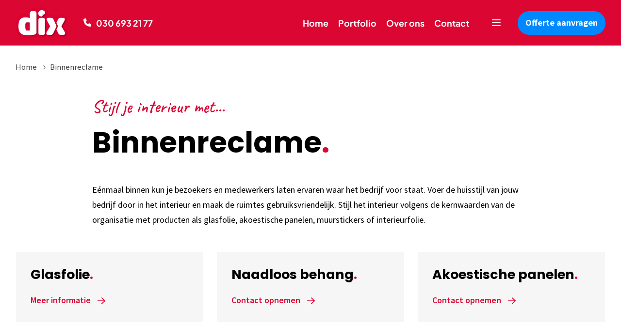

--- FILE ---
content_type: text/html; charset=utf-8
request_url: https://dix.nl/binnenreclame
body_size: 6967
content:
<!DOCTYPE html>
<html lang="nl" class="layout-fullwidth  " data-theme="light">
<head>
    <meta charset="utf-8">
    <title>Binnenreclame | Dix Reclame</title>
<meta name="author" content="Dix Reclame">
<meta name="description" content="Stijl het interieur volgens de waarden van je bedrijf met producten als glasfolie, akoestische panelen of interieurfolie. Neem contact op voor een offerte.">
<link rel="canonical" href="https://dix.nl/binnenreclame">    <link rel="alternate" hreflang="x-default" href="https://dix.nl/binnenreclame">
<link rel="alternate" hreflang="nl-NL" href="https://dix.nl/binnenreclame">    <meta property="og:title" content="Binnenreclame | Dix Reclame">
<meta property="og:type" content="website">
<meta property="og:url" content="https://dix.nl/binnenreclame">
<meta property="og:description" content="Stijl het interieur volgens de waarden van je bedrijf met producten als glasfolie, akoestische panelen of interieurfolie. Neem contact op voor een offerte.">
<meta property="og:site_name" content="Dix Reclame">
<meta property="og:locale" content="nl_NL">
<meta property="og:image" content="https://cdn-zaas.websteen.nl/2023/02/15/open-graph/big/dix-logo-og-13544.jpg">    <meta name="csrf-token" content="Cq9R3fnLec2hNgNCWb7kLqo0x9mMz8PV2enZJy3B">
    <meta name="environment" content="front">

    <!-- Icons -->
    <link rel="icon" type="image/png" href="/favicon.png">

    <!-- Responsive & mobiel meta tags -->
    <meta name="HandheldFriendly" content="True">
    <meta name="MobileOptimized" content="320">
    <meta name="viewport" content="width=device-width, initial-scale=1.0, minimum-scale=1.0, maximum-scale=3.0, shrink-to-fit=no">
    <meta class="elastic" name="language" content="nl">
    <meta name="version" content="2023-02">
    <meta name="fancybox-translations" data-translate-close="Sluit" data-translate-previous="Vorige" data-translate-next="Volgende" content="Used for the translation of fancybox settings">

    <style>
        :root {
            --accessibility: 0;
            --body-desktop-font-size: 18px;
            --body-font-family: 'Source Sans Pro', sans-serif;
            --body-mob-font-size: 14px;
            --body-tablet-font-size: 15px;
            --btn-border-radius: 50px;
            --crumbs-position: above_content;
            --dropdown-menu: 1;
            --element-border-radius: 0;
            --footer-color-scheme: 1;
            --h1-desktop-font-size: 3.3rem;
            --h1-line-height: 1.25;
            --h1-margin: 0.75em;
            --h1-mob-font-size: 2.3rem;
            --h1-tablet-font-size: 2.5rem;
            --h2-desktop-font-size: 2rem;
            --h2-line-height: 1.375;
            --h2-margin: 0.75em;
            --h2-mob-font-size: 1.75rem;
            --h2-tablet-font-size: 1.75rem;
            --h3-desktop-font-size: 1.5rem;
            --h3-line-height: 1.23;
            --h3-margin: 0.75em;
            --h3-mob-font-size: 1.5rem;
            --h3-tablet-font-size: 1.5rem;
            --h4-desktop-font-size: 1.2rem;
            --h4-line-height: 1.166667;
            --h4-margin: 0.75em;
            --h4-mob-font-size: 1.2rem;
            --h4-tablet-font-size: 1.2rem;
            --heading-font-family: 'Poppins', sans-serif;
            --heading-font-weight: 700;
            --heading-text-transform: none;
            --mail-content-background: ;
            --mail-logo-background: ;
            --mail-page-background: ;
            --menu-color-scheme: 2;
            --menu-desktop-font-size: 18px;
            --menu-font-family: 'Plus Jakarta Sans', sans-serif;
            --menu-font-weight: 700;
            --menu-mob-font-size: 14px;
            --menu-tablet-font-size: 15px;
            --menu-text-transform: none;
            --scroll-reveal: 0;
            --top-color-scheme: 3;
            --top-style: menu_above;
            --use-dark-theme: 0;
            --visible: 1;

            --border-radius: 50px;
            --df-app-border-color: #e4e7dc;
            --df-app-button-bg-color: #0088ff;
            --df-app-button-text-color: #ffffff;
            --df-app-card-bg-color: #ffffff;
            --df-app-card-primary-color: #0088ff;
            --df-app-card-text-color: #000000;
            --standard-font-family: skin('body_font_family');
            --strong-font-weight: 700;

            --color-1-background: #ffffff;
            --color-1-block-background: #F6F6F6;
            --color-1-block-body: #000000;
            --color-1-block-borders: rgba(255, 255, 255, 0.15);
            --color-1-block-button: #db0632;
            --color-1-block-button-ghost-border: #000000;
            --color-1-block-button-ghost-text: #000000;
            --color-1-block-button-secondary: #e4e7dc;
            --color-1-block-button-secondary-text: #000000;
            --color-1-block-button-text: #ffffff;
            --color-1-block-heading: #000000;
            --color-1-block-primary: #db0632;
            --color-1-body: #000000;
            --color-1-borders: #e4e7dc;
            --color-1-button: #0088ff;
            --color-1-button-ghost-border: #000000;
            --color-1-button-ghost-text: #000000;
            --color-1-button-secondary: #e4e7dc;
            --color-1-button-secondary-text: #000000;
            --color-1-button-text: #ffffff;
            --color-1-enabled: 1;
            --color-1-heading: #000000;
            --color-1-input-background: #F6F6F6;
            --color-1-input-border: #F6F6F6;
            --color-1-input-text: #000000;
            --color-1-primary: #0088ff;

            --color-2-background: #F6F6F6;
            --color-2-block-background: #ffffff;
            --color-2-block-body: #000000;
            --color-2-block-borders: #e4e7dc;
            --color-2-block-button: #ffffff;
            --color-2-block-button-ghost-border: #000000;
            --color-2-block-button-ghost-text: #000000;
            --color-2-block-button-secondary: #ffffff;
            --color-2-block-button-secondary-text: #000000;
            --color-2-block-button-text: #263238;
            --color-2-block-heading: #000000;
            --color-2-block-primary: #db0632;
            --color-2-body: #000000;
            --color-2-borders: #e4e7dc;
            --color-2-button: #0088ff;
            --color-2-button-ghost-border: #000000;
            --color-2-button-ghost-text: #000000;
            --color-2-button-secondary: #ffffff;
            --color-2-button-secondary-text: #000000;
            --color-2-button-text: #ffffff;
            --color-2-enabled: 1;
            --color-2-heading: #000000;
            --color-2-input-background: #ffffff;
            --color-2-input-border: #F6F6F6;
            --color-2-input-text: #000000;
            --color-2-primary: #0088ff;

            --color-3-background: #db0632;
            --color-3-block-background: #1e88e5;
            --color-3-block-body: #ffffff;
            --color-3-block-borders: #1e88e5;
            --color-3-block-button: #ffffff;
            --color-3-block-button-ghost-border: #ffffff;
            --color-3-block-button-ghost-text: #ffffff;
            --color-3-block-button-secondary: #ffffff;
            --color-3-block-button-secondary-text: #000000;
            --color-3-block-button-text: #263238;
            --color-3-block-heading: #ffffff;
            --color-3-block-primary: #ffffff;
            --color-3-body: #ffffff;
            --color-3-borders: rgba(255, 255, 255, 0.15);
            --color-3-button: #0088ff;
            --color-3-button-ghost-border: #ffffff;
            --color-3-button-ghost-text: #ffffff;
            --color-3-button-secondary: #ffffff;
            --color-3-button-secondary-text: #000000;
            --color-3-button-text: #ffffff;
            --color-3-enabled: 1;
            --color-3-heading: #ffffff;
            --color-3-input-background: #ffffff;
            --color-3-input-border: #e6f3ff;
            --color-3-input-text: #3c3c3b;
            --color-3-primary: #ffffff;

            --color-4-background: #000000;
            --color-4-block-background: #ffffff;
            --color-4-block-body: #000000;
            --color-4-block-borders: #ffffff;
            --color-4-block-button: #db0632;
            --color-4-block-button-ghost-border: #000000;
            --color-4-block-button-ghost-text: #000000;
            --color-4-block-button-secondary: #ffffff;
            --color-4-block-button-secondary-text: #3c3c3b;
            --color-4-block-button-text: #ffffff;
            --color-4-block-heading: #000000;
            --color-4-block-primary: #db0632;
            --color-4-body: #ffffff;
            --color-4-borders: rgba(255, 255, 255, 0.15);
            --color-4-button: #0088ff;
            --color-4-button-ghost-border: #ffffff;
            --color-4-button-ghost-text: #ffffff;
            --color-4-button-secondary: #ffffff;
            --color-4-button-secondary-text: #3c3c3b;
            --color-4-button-text: #ffffff;
            --color-4-enabled: 1;
            --color-4-heading: #ffffff;
            --color-4-input-background: #ffffff;
            --color-4-input-border: #ffffff;
            --color-4-input-text: #000000;
            --color-4-primary: #e6f3ff;

}
            
            @media (-webkit-min-device-pixel-ratio: 0) {
                .color-1 select, .color-1 select[size="0"], color-1 select[size="1"] {
                    background-image: url('data:image/svg+xml,%3Csvg width="9" height="6" viewBox="0 0 9 6" fill="none" xmlns="http://www.w3.org/2000/svg"%3E%3Cpath d="M0.0348918 1.37842L3.89956 5.24308C3.89956 5.24308 4.38687 5.86136 4.98264 5.17964L8.57219 1.53445C8.72368 1.3804 8.80365 1.16269 8.76317 0.950318C8.73611 0.807806 8.65637 0.665522 8.46506 0.586991C7.98728 0.390913 7.70058 0.70466 7.70058 0.70466L4.40489 4.01171L1.08591 0.70466C1.08591 0.70466 0.693083 0.337244 0.31079 0.586991C-0.0715032 0.836749 -0.0130449 1.3304 0.0347466 1.37829" fill="%23000000" /%3E%3C/svg%3E%0A');
                }
                .color-2 select, .color-2 select[size="0"], color-2 select[size="1"] {
                    background-image: url('data:image/svg+xml,%3Csvg width="9" height="6" viewBox="0 0 9 6" fill="none" xmlns="http://www.w3.org/2000/svg"%3E%3Cpath d="M0.0348918 1.37842L3.89956 5.24308C3.89956 5.24308 4.38687 5.86136 4.98264 5.17964L8.57219 1.53445C8.72368 1.3804 8.80365 1.16269 8.76317 0.950318C8.73611 0.807806 8.65637 0.665522 8.46506 0.586991C7.98728 0.390913 7.70058 0.70466 7.70058 0.70466L4.40489 4.01171L1.08591 0.70466C1.08591 0.70466 0.693083 0.337244 0.31079 0.586991C-0.0715032 0.836749 -0.0130449 1.3304 0.0347466 1.37829" fill="%23000000" /%3E%3C/svg%3E%0A');
                }
                .color-3 select, .color-3 select[size="0"], color-3 select[size="1"] {
                    background-image: url('data:image/svg+xml,%3Csvg width="9" height="6" viewBox="0 0 9 6" fill="none" xmlns="http://www.w3.org/2000/svg"%3E%3Cpath d="M0.0348918 1.37842L3.89956 5.24308C3.89956 5.24308 4.38687 5.86136 4.98264 5.17964L8.57219 1.53445C8.72368 1.3804 8.80365 1.16269 8.76317 0.950318C8.73611 0.807806 8.65637 0.665522 8.46506 0.586991C7.98728 0.390913 7.70058 0.70466 7.70058 0.70466L4.40489 4.01171L1.08591 0.70466C1.08591 0.70466 0.693083 0.337244 0.31079 0.586991C-0.0715032 0.836749 -0.0130449 1.3304 0.0347466 1.37829" fill="%233c3c3b" /%3E%3C/svg%3E%0A');
                }
                .color-4 select, .color-4 select[size="0"], color-4 select[size="1"] {
                    background-image: url('data:image/svg+xml,%3Csvg width="9" height="6" viewBox="0 0 9 6" fill="none" xmlns="http://www.w3.org/2000/svg"%3E%3Cpath d="M0.0348918 1.37842L3.89956 5.24308C3.89956 5.24308 4.38687 5.86136 4.98264 5.17964L8.57219 1.53445C8.72368 1.3804 8.80365 1.16269 8.76317 0.950318C8.73611 0.807806 8.65637 0.665522 8.46506 0.586991C7.98728 0.390913 7.70058 0.70466 7.70058 0.70466L4.40489 4.01171L1.08591 0.70466C1.08591 0.70466 0.693083 0.337244 0.31079 0.586991C-0.0715032 0.836749 -0.0130449 1.3304 0.0347466 1.37829" fill="%23000000" /%3E%3C/svg%3E%0A');
                }
                .color-5 select, .color-5 select[size="0"], color-5 select[size="1"] {
                    background-image: url('data:image/svg+xml,%3Csvg width="9" height="6" viewBox="0 0 9 6" fill="none" xmlns="http://www.w3.org/2000/svg"%3E%3Cpath d="M0.0348918 1.37842L3.89956 5.24308C3.89956 5.24308 4.38687 5.86136 4.98264 5.17964L8.57219 1.53445C8.72368 1.3804 8.80365 1.16269 8.76317 0.950318C8.73611 0.807806 8.65637 0.665522 8.46506 0.586991C7.98728 0.390913 7.70058 0.70466 7.70058 0.70466L4.40489 4.01171L1.08591 0.70466C1.08591 0.70466 0.693083 0.337244 0.31079 0.586991C-0.0715032 0.836749 -0.0130449 1.3304 0.0347466 1.37829" fill="" /%3E%3C/svg%3E%0A');
                }
                            }

                    .headerNew .heading-h1, 
.headerNew .pre-heading, 
.headerNew h1 {
    text-shadow: none !important;
}

.headerNew {
border-top-width: 0 !important;
}

@media only screen and (min-width: 1023px) {
  .headerNew-carousel-content_inner {
      max-width: 570px !important;
  }
}

.top {
	box-shadow: none !important;
}

.top-extra svg {
	fill: #ffffff;
  	margin-right: 10px;
}

.pre-heading {
	font-family: Caveat, cursive !important;
    font-size: 2em !important;
}

.color-1 .pre-heading,
.color-2 .pre-heading,
.color-4 .pre-heading {
	color: #db0632 !important;
}

.color-3 .pre-heading,
.headerNew .pre-heading {
	color: #ffffff !important;
}

.has-sub-items ul {
    background: #ffffff !important;
}
.has-sub-items ul:before {
    border-bottom-color: #ffffff !important;
}
.has-sub-items ul a {
    color: #000000 !important;
}
.has-sub-items ul a:hover {
    color: #db0632 !important;
}

h1::after,
.heading-h1::after,
h2::after,
.heading-h2::after,
h3::after,
.heading-h3::after,
h4::after,
.heading-h4::after,
.startblocks-item a::after,
.items-blocks a::after,
.sidebar h2 a::after {
	content: '.';
  	color: #db0632;
}

.startblocks-item a::after,
.items-blocks a::after,
.sidebar h2 a::after {
	position: absolute;
  	background-color: transparent !important;
}

.color-3 h1::after,
.color-3 .heading-h1::after,
.color-3 h2::after,
.color-3 .heading-h2::after,
.color-3 h3::after,
.color-3 .heading-h3::after,
.color-3 h4::after,
.color-3 .heading-h4::after{
  	color: #ffffff;
}

.headerNew .heading-h1:after,
.startblocks-item--link h3:after,
.items-blocks h3:after,
.sidebar h2:after,
.faq-item .heading-h3:after,
.menu-overlay h4::after {
	content: '' !important;
}

.startblocks-wrapper.color-2,
.footer-widgets .text-widget.color-3 {
	position: relative;
}
.startblocks-wrapper.color-2 .container,
.footer-widgets .text-widget.color-3 .container{
	position: relative;
  	z-index: 1;
}
.startblocks-wrapper.color-2:after,
.footer-widgets .text-widget.color-3:after {
content: '';
  position: absolute;
  right: 0;
  top: 0;
  bottom: 0;
  width: 50%;
  background-image: url('https://dix.nl/storage/uploads/894ed3b/images/dix-stippen_rechts-01.png');
  background-repeat: no-repeat;
    background-position: right center;
    background-size: 60%;
    opacity: .2;
}

.nav-contact .btn {
    text-transform: none !important;
  font-size: 18px !important;
}

.nav-contact-mob a {
    text-transform: none !important;
}

@media (max-width: 767px) { 
  .headerNew-carousel-image {
  	display: none;
  }
}
            </style>

    <!-- Stylesheets -->
    <link rel="preload" href="/fonts/plus-jakarta-sans/font.css" as="style">
<link rel="stylesheet" href="/fonts/plus-jakarta-sans/font.css">
<link rel="preload" href="/fonts/source-sans-pro/font.css" as="style">
<link rel="stylesheet" href="/fonts/source-sans-pro/font.css">

<link rel="preload" href="/fonts/poppins/font.css" as="style">
<link rel="stylesheet" href="/fonts/poppins/font.css">

<link rel="preconnect" href="https://fonts.googleapis.com">
<link rel="preconnect" href="https://fonts.gstatic.com" crossorigin>
<link href="https://fonts.googleapis.com/css2?family=Caveat:wght@600&display=swap" rel="stylesheet">
    <link rel="stylesheet" href="/css/front/app.css?id=4166bccee73114264a1500ae78752de6" media="screen">
    <link rel="stylesheet" href="/css/front/print.css?id=344905490e0da129df0d4e20ec680856" media="print">

    
            <script nonce="aIb8NYHp2nUhn63NTGjcRiApdzSYOnSE" type="application/ld+json">
                {"@context":{"@vocab":"http:\/\/schema.org","@base":"https:\/\/dix.nl"},"@graph":[{"@type":"LocalBusiness","@id":"#business","name":"Dix Reclame","email":"info@dix.nl","url":"https:\/\/dix.nl","description":"Dix Reclame","telephone":"+31306932177","image":"https:\/\/cdn-zaas.websteen.nl\/2023\/02\/15\/dix-logo-13541.svg","address":{"@type":"PostalAddress","postalCode":"3707 TE","streetAddress":"Kritzingerlaan 98","addressLocality":"Zeist","addressCountry":"NL"}},{"@type":"BreadcrumbList","itemListElement":[[{"@type":"ListItem","position":1,"name":"Home","item":"https:\/\/dix.nl"},{"@type":"ListItem","position":2,"name":"Binnenreclame","item":"https:\/\/dix.nl\/binnenreclame"}]]}]}
            </script>
        
    <meta name="original-language" content="nl">
<meta name="google-site-verification" content="0F-PXfCyQzSKmOrj_8OPUaxV4e1gau6y8-lRrBzHTzw" />

            <script nonce="aIb8NYHp2nUhn63NTGjcRiApdzSYOnSE">
                window.dataLayer = window.dataLayer || [];
                function gtag(){dataLayer.push(arguments);}
            </script>

            
            
                <script  nonce="aIb8NYHp2nUhn63NTGjcRiApdzSYOnSE">(function(w,d,s,l,i){w[l]=w[l]||[];w[l].push({"gtm.start":new Date().getTime(),event:"gtm.js"});var f=d.getElementsByTagName(s)[0],j=d.createElement(s),dl=l!="dataLayer"?"&l="+l:"";j.async=true;j.src="https://www.googletagmanager.com/gtm.js?id="+i+dl;var n=d.querySelector("[nonce]");n&&j.setAttribute("nonce",n.nonce||n.getAttribute("nonce"));f.parentNode.insertBefore(j,f);})(window,document,"script","dataLayer","GTM-PWGZMRM");</script>
            
            
        </head>

<body data-elastic-exclude>



<a class="skip-link" id="skip-link" href="">Overslaan en naar de inhoud gaan</a>

<div class="top color-3  menu_above">
    <div class="container">

        <div class="company-logo">
            <a href="https://dix.nl" title="Naar de homepage van Dix Reclame"><img src="https://cdn-zaas.websteen.nl/2023/02/15/dix-logo-13541.svg" height="64" width="300" alt="Logo Dix Reclame, home"></a>
        </div>
        <div class="top-extra"><a href="tel:+310306932177"><?xml version="1.0" encoding="UTF-8"?><svg id="Layer_1" xmlns="http://www.w3.org/2000/svg" width="16.02" height="16.02" viewBox="0 0 512.02 512.02"><path d="m164.9,24.62c-7.7-18.6-28-28.5-47.4-23.2L29.5,25.42C12.1,30.22,0,46.02,0,64.02c0,247.4,200.6,448,448,448,18,0,33.8-12.1,38.6-29.5l24-88c5.3-19.4-4.6-39.7-23.2-47.4l-96-40c-16.3-6.8-35.2-2.1-46.3,11.6l-40.4,49.3c-70.4-33.3-127.4-90.3-160.7-160.7l49.3-40.3c13.7-11.2,18.4-30,11.6-46.3l-40-96v-.1Z"/></svg>030 693 21 77</a></div>

        <nav class="nav-main">
                            <ul>
            <li >
            <a href="https://dix.nl" title="Home" class="item">
                Home

                            </a>
                    </li>
            <li >
            <a href="https://dix.nl/portfolio" title="Portfolio" class="item">
                Portfolio

                            </a>
                    </li>
            <li >
            <a href="https://dix.nl/over-ons" title="Over ons" class="item">
                Over ons

                            </a>
                    </li>
            <li >
            <a href="https://dix.nl/contact" title="Contact" class="item">
                Contact

                            </a>
                    </li>
    </ul>

                    </nav>
        <div class="top-icons">
            <div class="menu-trigger">
                <button type="button" aria-expanded="false" aria-controls="menu-overlay" class="menu-trigger-wrapper">
                    <span class="menu-trigger-spanwrapper">
                        <span class="menu-icon"></span>
                        <span class="visually-hidden">Menu</span>
                    </span>
                </button>
            </div>
            <div class="menu-overlay color-2" id="menu-overlay">
                <div class="grid">
                    <div class="grid-col">
                        <h3 class="contact-title">Menu</h3>
                        <nav class="mainnav">
    <ul>
                    <li>
                <a href="https://dix.nl" title="Home" class="item" >
                    Home

                                    </a>
            </li>
                    <li>
                <a href="https://dix.nl/huisstijl" title="Huisstijl" class="item" >
                    Huisstijl

                                    </a>
            </li>
                    <li>
                <a href="https://dix.nl/websites" title="Websites" class="item" >
                    Websites

                                    </a>
            </li>
                    <li>
                <a href="https://dix.nl/belettering" title="Belettering" class="item" data-subpages="https://dix.nl/belettering" aria-expanded="false" aria-label="Open Belettering" aria-controls="submenu-mob-1586">
                    Belettering

                                    </a>
            </li>
                    <li>
                <a href="https://dix.nl/portfolio" title="Portfolio" class="item" >
                    Portfolio

                                    </a>
            </li>
                    <li>
                <a href="https://dix.nl/over-ons" title="Over ons" class="item" >
                    Over ons

                                    </a>
            </li>
                    <li>
                <a href="https://dix.nl/contact" title="Contact" class="item" >
                    Contact

                                    </a>
            </li>
            </ul>
</nav>

                        <nav class="subnav" data-sub="https://dix.nl/belettering" id="submenu-mob-1586">
    <button type="button" class="back"><span class="icon-sm icon-arrow-left" role="img"></span> Terug <span class="visually-hidden">naar Belettering</span></button>
    <ul>
        <li><h4><a href="https://dix.nl/belettering" title="Belettering" class="item">Belettering</a></h4></li>
                    <li><a href="https://dix.nl/belettering/autobelettering" title="Autobelettering" class="item"  >Autobelettering</a></li>
                    <li><a href="https://dix.nl/belettering/gevelreclame" title="Gevelreclame" class="item"  >Gevelreclame</a></li>
                    <li><a href="https://dix.nl/belettering/raamstickers" title="Raamstickers" class="item"  >Raamstickers</a></li>
                    <li><a href="https://dix.nl/belettering/glasfolie" title="Glasfolie" class="item"  >Glasfolie</a></li>
            </ul>
</nav>

                
                
                    </div>
                    <div class="grid-col menu-overlay_footer">
                        <h3 class="contact-title">Dix Reclame</h3>
                                                    <p>
                                Kritzingerlaan 98<br>
                                3707 TE Zeist
                                                            </p>
                                                <p>
                                                            030 693 21 77<br>
                                                        <a href="mailto:info@dix.nl">info@dix.nl</a>
                        </p>
                                                                    </div>
                </div>
            </div>
            
                        <div class="top-extra"><a href="tel:+310306932177"><?xml version="1.0" encoding="UTF-8"?><svg id="Layer_1" xmlns="http://www.w3.org/2000/svg" width="16.02" height="16.02" viewBox="0 0 512.02 512.02"><path d="m164.9,24.62c-7.7-18.6-28-28.5-47.4-23.2L29.5,25.42C12.1,30.22,0,46.02,0,64.02c0,247.4,200.6,448,448,448,18,0,33.8-12.1,38.6-29.5l24-88c5.3-19.4-4.6-39.7-23.2-47.4l-96-40c-16.3-6.8-35.2-2.1-46.3,11.6l-40.4,49.3c-70.4-33.3-127.4-90.3-160.7-160.7l49.3-40.3c13.7-11.2,18.4-30,11.6-46.3l-40-96v-.1Z"/></svg>030 693 21 77</a></div>

        </div>
        <div class="nav-contact">
    <div>
        <a href="/contact" class="btn" title="Offerte aanvragen" target="_self">Offerte aanvragen</a>
    </div>
</div>

    </div>
    <div class="nav-contact-mob">
    <div>
        <a href="/contact" title="Offerte aanvragen" target="_self">Offerte aanvragen</a>
    </div>
</div>

</div>

            
    
            <section class="crumbs color-1">
        <div class="container">
            <p>
                                                            <a href="https://dix.nl" title="Home">Home</a>
                                                                                <span>Binnenreclame</span>
                                                </p>
        </div>
    </section>

    
        <main id="main-content" data-elastic-include>
                    <section class="text-widget color-1 connect-to-next ">
    <div class="container">

        
            
            <div class="grid--1col grid--gutters-md grid--md grid">
                                                            <div class="grid-col">
                            <p class="pre-heading">Stijl je interieur met...</p>

<h1>Binnenreclame</h1>

<p>E&eacute;nmaal binnen kun je bezoekers en medewerkers laten ervaren waar het bedrijf voor staat. Voer de huisstijl van jouw bedrijf door in het interieur en maak de ruimtes gebruiksvriendelijk. Stijl het interieur volgens de kernwaarden van de organisatie met producten als glasfolie, akoestische panelen, muurstickers of interieurfolie.<br />
&nbsp;</p>
                        </div>
                                                                                                                        </div>

            </div>
</section>
<section class="startblocks-wrapper startblocks-text startblocks-wrapper--3col color-1  ">
    <div class="container ">
        
                    <div class="startblocks">
            <div class="startblocks-item startblocks-item--link reveal reveal--from-bottom">
        <div class="startblocks-content">
            <h3>
                <a
                    href="/binnenreclame/glasfolie" target="_self"
                                    >
                    <span class="visually-hidden">Meer informatie</span> Glasfolie
                </a>
            </h3>
                                                            <span class="more">Meer informatie</span>
                                    </div>
    </div>
            <div class="startblocks-item startblocks-item--link reveal reveal--from-bottom">
        <div class="startblocks-content">
            <h3>
                <a
                    href="/contact" target="_self"
                                    >
                    <span class="visually-hidden">Contact opnemen</span> Naadloos behang
                </a>
            </h3>
                                                            <span class="more">Contact opnemen</span>
                                    </div>
    </div>
            <div class="startblocks-item startblocks-item--link reveal reveal--from-bottom">
        <div class="startblocks-content">
            <h3>
                <a
                    href="/contact" target="_self"
                                    >
                    <span class="visually-hidden">Contact opnemen</span> Akoestische panelen
                </a>
            </h3>
                                                            <span class="more">Contact opnemen</span>
                                    </div>
    </div>
            <div class="startblocks-item startblocks-item--link reveal reveal--from-bottom">
        <div class="startblocks-content">
            <h3>
                <a
                    href="/contact" target="_self"
                                    >
                    <span class="visually-hidden">Contact opnemen</span> Muurstickers
                </a>
            </h3>
                                                            <span class="more">Contact opnemen</span>
                                    </div>
    </div>
            <div class="startblocks-item startblocks-item--link reveal reveal--from-bottom">
        <div class="startblocks-content">
            <h3>
                <a
                    href="/binnenreclame/keuken-wrappen" target="_self"
                                    >
                    <span class="visually-hidden">Meer informatie</span> Keuken wrappen
                </a>
            </h3>
                                                            <span class="more">Meer informatie</span>
                                    </div>
    </div>
            <div class="startblocks-item startblocks-item--link reveal reveal--from-bottom">
        <div class="startblocks-content">
            <h3>
                <a
                    href="/contact" target="_self"
                                    >
                    <span class="visually-hidden">Contact opnemen</span> Bewegwijzering
                </a>
            </h3>
                                                            <span class="more">Contact opnemen</span>
                                    </div>
    </div>
    </div>
            </div>
    </section>

            </main>

    
            <div class="footer-widgets">
            <section class="text-widget color-3  ">
    <div class="container">

        
            
            <div class="grid--1col grid--gutters-md grid--md grid">
                                                            <div class="grid-col">
                            <p class="pre-heading" style="text-align:center">Meer weten?</p>

<h2 style="text-align:center">We helpen je graag verder</h2>

<p class="big" style="text-align:center">Bel ons op <b>030 693 21 77</b> &oacute;f stuur een bericht.</p>

<p style="text-align:center"><a class="btn btn--primary" href="/contact">Contact opnemen</a></p>
                        </div>
                                                                                                                        </div>

            </div>
</section>

        </div>
    
<footer class="footer color-1">
    <div class="footer_columns container">
                                <div class="footer_col">
                            <h3>Dix Reclame</h3>
                                    <p>
                        Kritzingerlaan 98<br>
                        3707 TE Zeist
                                            </p>
                                <p>
                                            030 693 21 77<br>
                                        <a href="mailto:info@dix.nl">info@dix.nl</a>
                </p>
                
                            </div>
                <div class="footer_col ">
    <h3>Direct naar</h3>

<ul>
	<li><a href="/huisstijl">Huisstijl</a></li>
	<li><a href="/websites">Websites</a></li>
	<li><a href="/belettering/autobelettering">Autobelettering</a></li>
	<li><a href="/belettering/gevelreclame">Gevelreclame</a></li>
	<li><a href="/belettering/raamstickers">Raamstickers</a></li>

</ul>
</div>

        <div class="footer_col ">
    <h3>Over ons in het kort</h3>

<p>Ontwerp en productie zit in ons bloed. Met veel passie bedenken we idee&euml;n, ontwikkelen we oplossingen en maken we met oog voor detail &#39;dingen&#39; bruikbaar. Alleen het beste voor jouw reclame, branding &eacute;n signing.</p>
</div>

    </div>
</footer>

<footer class="footer-bar color-1">
    <div class="container">
        &copy;2026 Dix Reclame
        <nav aria-label="Footerbar">
    <ul>
                <li>
            <span class="divider" aria-hidden="true">•</span>
            <a href="https://dix.nl/sitemap" title="Sitemap" class="item">Sitemap</a>
        </li>
                <li>
            <span class="divider" aria-hidden="true">•</span>
            <a href="https://dix.nl/privacyverklaring" title="Privacyverklaring" class="item">Privacyverklaring</a>
        </li>
            </ul>
</nav>

            </div>
</footer>
<!-- Javascript -->
<script>
    window.routes = {"dragonfly-api.media.tus":"\/dragonfly-api\/media\/tus\/{any?}","dragonfly-api.media.store":"\/dragonfly-api\/media\/{key}","dragonfly-api.media.update":"\/dragonfly-api\/media\/{asset}","dragonfly-api.media.show":"\/dragonfly-api\/media\/{asset}","dragonfly-api.media.duplicate":"\/dragonfly-api\/media\/{asset}\/duplicate"};
    window.trans = {"cms-media::file.dropzone.button":"of klik om te zoeken","cms-media::notes.errors.error":"Er is iets fout gegaan tijdens het uploaden van het bestand.","validation.file_uploader.exceeds_size":"Er is een te groot bestand geselecteerd, Er kan maximaal %{size} ge\u00fcpload worden.","validation.file_uploader.invalid_type":"Er is een ongeldig bestand geselecteerd, Er kunnen alleen %{types} bestanden ge\u00fcpload worden.","activities::front.create_activity.delete":"Verwijder [date]","activities::front.create_activity.delete_empty":"Verwijder lege datum","front::form.single_uploader.processing":"Bezig met toevoegen..."};
</script>
<script src="/js/front/plugins.js?id=7e26506326a182c4175e54acda7ef15e"></script>
<script src="/js/front/app.js?id=1019779f864a7b2977ded677cc8c8df1"></script>


</body>
</html>


--- FILE ---
content_type: text/css
request_url: https://dix.nl/fonts/plus-jakarta-sans/font.css
body_size: 344
content:
/* plus-jakarta-sans-regular - latin */
@font-face {
    font-family: 'Plus Jakarta Sans';
    font-style: normal;
    font-weight: 400;
    src: url('files/plus-jakarta-sans-v3-latin-regular.eot'); /* IE9 Compat Modes */
    src: local(''),
         url('files/plus-jakarta-sans-v3-latin-regular.eot?#iefix') format('embedded-opentype'), /* IE6-IE8 */
         url('files/plus-jakarta-sans-v3-latin-regular.woff2') format('woff2'), /* Super Modern Browsers */
         url('files/plus-jakarta-sans-v3-latin-regular.woff') format('woff'), /* Modern Browsers */
         url('files/plus-jakarta-sans-v3-latin-regular.ttf') format('truetype'), /* Safari, Android, iOS */
         url('files/plus-jakarta-sans-v3-latin-regular.svg#PlusJakartaSans') format('svg'); /* Legacy iOS */
     font-display: swap;
  }
  /* plus-jakarta-sans-700 - latin */
  @font-face {
    font-family: 'Plus Jakarta Sans';
    font-style: normal;
    font-weight: 700;
    src: url('files/plus-jakarta-sans-v3-latin-700.eot'); /* IE9 Compat Modes */
    src: local(''),
         url('files/plus-jakarta-sans-v3-latin-700.eot?#iefix') format('embedded-opentype'), /* IE6-IE8 */
         url('files/plus-jakarta-sans-v3-latin-700.woff2') format('woff2'), /* Super Modern Browsers */
         url('files/plus-jakarta-sans-v3-latin-700.woff') format('woff'), /* Modern Browsers */
         url('files/plus-jakarta-sans-v3-latin-700.ttf') format('truetype'), /* Safari, Android, iOS */
         url('files/plus-jakarta-sans-v3-latin-700.svg#PlusJakartaSans') format('svg'); /* Legacy iOS */
     font-display: swap;
  }
  /* plus-jakarta-sans-italic - latin */
  @font-face {
    font-family: 'Plus Jakarta Sans';
    font-style: italic;
    font-weight: 400;
    src: url('files/plus-jakarta-sans-v3-latin-italic.eot'); /* IE9 Compat Modes */
    src: local(''),
         url('files/plus-jakarta-sans-v3-latin-italic.eot?#iefix') format('embedded-opentype'), /* IE6-IE8 */
         url('files/plus-jakarta-sans-v3-latin-italic.woff2') format('woff2'), /* Super Modern Browsers */
         url('files/plus-jakarta-sans-v3-latin-italic.woff') format('woff'), /* Modern Browsers */
         url('files/plus-jakarta-sans-v3-latin-italic.ttf') format('truetype'), /* Safari, Android, iOS */
         url('files/plus-jakarta-sans-v3-latin-italic.svg#PlusJakartaSans') format('svg'); /* Legacy iOS */
     font-display: swap;
  }
  /* plus-jakarta-sans-700italic - latin */
  @font-face {
    font-family: 'Plus Jakarta Sans';
    font-style: italic;
    font-weight: 700;
    src: url('files/plus-jakarta-sans-v3-latin-700italic.eot'); /* IE9 Compat Modes */
    src: local(''),
         url('files/plus-jakarta-sans-v3-latin-700italic.eot?#iefix') format('embedded-opentype'), /* IE6-IE8 */
         url('files/plus-jakarta-sans-v3-latin-700italic.woff2') format('woff2'), /* Super Modern Browsers */
         url('files/plus-jakarta-sans-v3-latin-700italic.woff') format('woff'), /* Modern Browsers */
         url('files/plus-jakarta-sans-v3-latin-700italic.ttf') format('truetype'), /* Safari, Android, iOS */
         url('files/plus-jakarta-sans-v3-latin-700italic.svg#PlusJakartaSans') format('svg'); /* Legacy iOS */
     font-display: swap;
  }

--- FILE ---
content_type: text/css
request_url: https://dix.nl/fonts/source-sans-pro/font.css
body_size: 394
content:
/* source-sans-pro-200 - latin */
@font-face {
    font-family: 'Source Sans Pro';
    font-style: normal;
    font-weight: 200;
    src: url('files/source-sans-pro-v21-latin-200.eot'); /* IE9 Compat Modes */
    src: local(''),
         url('files/source-sans-pro-v21-latin-200.eot?#iefix') format('embedded-opentype'), /* IE6-IE8 */
         url('files/source-sans-pro-v21-latin-200.woff2') format('woff2'), /* Super Modern Browsers */
         url('files/source-sans-pro-v21-latin-200.woff') format('woff'), /* Modern Browsers */
         url('files/source-sans-pro-v21-latin-200.ttf') format('truetype'), /* Safari, Android, iOS */
         url('files/source-sans-pro-v21-latin-200.svg#SourceSansPro') format('svg'); /* Legacy iOS */
     font-display: swap;
  }
  /* source-sans-pro-300 - latin */
  @font-face {
    font-family: 'Source Sans Pro';
    font-style: normal;
    font-weight: 300;
    src: url('files/source-sans-pro-v21-latin-300.eot'); /* IE9 Compat Modes */
    src: local(''),
         url('files/source-sans-pro-v21-latin-300.eot?#iefix') format('embedded-opentype'), /* IE6-IE8 */
         url('files/source-sans-pro-v21-latin-300.woff2') format('woff2'), /* Super Modern Browsers */
         url('files/source-sans-pro-v21-latin-300.woff') format('woff'), /* Modern Browsers */
         url('files/source-sans-pro-v21-latin-300.ttf') format('truetype'), /* Safari, Android, iOS */
         url('files/source-sans-pro-v21-latin-300.svg#SourceSansPro') format('svg'); /* Legacy iOS */
     font-display: swap;
  }
  /* source-sans-pro-regular - latin */
  @font-face {
    font-family: 'Source Sans Pro';
    font-style: normal;
    font-weight: 400;
    src: url('files/source-sans-pro-v21-latin-regular.eot'); /* IE9 Compat Modes */
    src: local(''),
         url('files/source-sans-pro-v21-latin-regular.eot?#iefix') format('embedded-opentype'), /* IE6-IE8 */
         url('files/source-sans-pro-v21-latin-regular.woff2') format('woff2'), /* Super Modern Browsers */
         url('files/source-sans-pro-v21-latin-regular.woff') format('woff'), /* Modern Browsers */
         url('files/source-sans-pro-v21-latin-regular.ttf') format('truetype'), /* Safari, Android, iOS */
         url('files/source-sans-pro-v21-latin-regular.svg#SourceSansPro') format('svg'); /* Legacy iOS */
     font-display: swap;
  }
  /* source-sans-pro-600 - latin */
  @font-face {
    font-family: 'Source Sans Pro';
    font-style: normal;
    font-weight: 600;
    src: url('files/source-sans-pro-v21-latin-600.eot'); /* IE9 Compat Modes */
    src: local(''),
         url('files/source-sans-pro-v21-latin-600.eot?#iefix') format('embedded-opentype'), /* IE6-IE8 */
         url('files/source-sans-pro-v21-latin-600.woff2') format('woff2'), /* Super Modern Browsers */
         url('files/source-sans-pro-v21-latin-600.woff') format('woff'), /* Modern Browsers */
         url('files/source-sans-pro-v21-latin-600.ttf') format('truetype'), /* Safari, Android, iOS */
         url('files/source-sans-pro-v21-latin-600.svg#SourceSansPro') format('svg'); /* Legacy iOS */
     font-display: swap;
  }
  /* source-sans-pro-700 - latin */
  @font-face {
    font-family: 'Source Sans Pro';
    font-style: normal;
    font-weight: 700;
    src: url('files/source-sans-pro-v21-latin-700.eot'); /* IE9 Compat Modes */
    src: local(''),
         url('files/source-sans-pro-v21-latin-700.eot?#iefix') format('embedded-opentype'), /* IE6-IE8 */
         url('files/source-sans-pro-v21-latin-700.woff2') format('woff2'), /* Super Modern Browsers */
         url('files/source-sans-pro-v21-latin-700.woff') format('woff'), /* Modern Browsers */
         url('files/source-sans-pro-v21-latin-700.ttf') format('truetype'), /* Safari, Android, iOS */
         url('files/source-sans-pro-v21-latin-700.svg#SourceSansPro') format('svg'); /* Legacy iOS */
     font-display: swap;
  }
  /* source-sans-pro-900 - latin */
  @font-face {
    font-family: 'Source Sans Pro';
    font-style: normal;
    font-weight: 900;
    src: url('files/source-sans-pro-v21-latin-900.eot'); /* IE9 Compat Modes */
    src: local(''),
         url('files/source-sans-pro-v21-latin-900.eot?#iefix') format('embedded-opentype'), /* IE6-IE8 */
         url('files/source-sans-pro-v21-latin-900.woff2') format('woff2'), /* Super Modern Browsers */
         url('files/source-sans-pro-v21-latin-900.woff') format('woff'), /* Modern Browsers */
         url('files/source-sans-pro-v21-latin-900.ttf') format('truetype'), /* Safari, Android, iOS */
         url('files/source-sans-pro-v21-latin-900.svg#SourceSansPro') format('svg'); /* Legacy iOS */
     font-display: swap;
  }

--- FILE ---
content_type: text/css
request_url: https://dix.nl/fonts/poppins/font.css
body_size: 484
content:
/* poppins-300italic - latin */
@font-face {
    font-family: 'Poppins';
    font-style: italic;
    font-weight: 300;
    src: url('files/poppins-v20-latin-300italic.eot'); /* IE9 Compat Modes */
    src: local(''),
         url('files/poppins-v20-latin-300italic.eot?#iefix') format('embedded-opentype'), /* IE6-IE8 */
         url('files/poppins-v20-latin-300italic.woff2') format('woff2'), /* Super Modern Browsers */
         url('files/poppins-v20-latin-300italic.woff') format('woff'), /* Modern Browsers */
         url('files/poppins-v20-latin-300italic.ttf') format('truetype'), /* Safari, Android, iOS */
         url('files/poppins-v20-latin-300italic.svg#Poppins') format('svg'); /* Legacy iOS */
     font-display: swap;
  }
  /* poppins-300 - latin */
  @font-face {
    font-family: 'Poppins';
    font-style: normal;
    font-weight: 300;
    src: url('files/poppins-v20-latin-300.eot'); /* IE9 Compat Modes */
    src: local(''),
         url('files/poppins-v20-latin-300.eot?#iefix') format('embedded-opentype'), /* IE6-IE8 */
         url('files/poppins-v20-latin-300.woff2') format('woff2'), /* Super Modern Browsers */
         url('files/poppins-v20-latin-300.woff') format('woff'), /* Modern Browsers */
         url('files/poppins-v20-latin-300.ttf') format('truetype'), /* Safari, Android, iOS */
         url('files/poppins-v20-latin-300.svg#Poppins') format('svg'); /* Legacy iOS */
     font-display: swap;
  }
  /* poppins-regular - latin */
  @font-face {
    font-family: 'Poppins';
    font-style: normal;
    font-weight: 400;
    src: url('files/poppins-v20-latin-regular.eot'); /* IE9 Compat Modes */
    src: local(''),
         url('files/poppins-v20-latin-regular.eot?#iefix') format('embedded-opentype'), /* IE6-IE8 */
         url('files/poppins-v20-latin-regular.woff2') format('woff2'), /* Super Modern Browsers */
         url('files/poppins-v20-latin-regular.woff') format('woff'), /* Modern Browsers */
         url('files/poppins-v20-latin-regular.ttf') format('truetype'), /* Safari, Android, iOS */
         url('files/poppins-v20-latin-regular.svg#Poppins') format('svg'); /* Legacy iOS */
     font-display: swap;
  }
  /* poppins-italic - latin */
  @font-face {
    font-family: 'Poppins';
    font-style: italic;
    font-weight: 400;
    src: url('files/poppins-v20-latin-italic.eot'); /* IE9 Compat Modes */
    src: local(''),
         url('files/poppins-v20-latin-italic.eot?#iefix') format('embedded-opentype'), /* IE6-IE8 */
         url('files/poppins-v20-latin-italic.woff2') format('woff2'), /* Super Modern Browsers */
         url('files/poppins-v20-latin-italic.woff') format('woff'), /* Modern Browsers */
         url('files/poppins-v20-latin-italic.ttf') format('truetype'), /* Safari, Android, iOS */
         url('files/poppins-v20-latin-italic.svg#Poppins') format('svg'); /* Legacy iOS */
     font-display: swap;
  }
  /* poppins-500 - latin */
  @font-face {
    font-family: 'Poppins';
    font-style: normal;
    font-weight: 500;
    src: url('files/poppins-v20-latin-500.eot'); /* IE9 Compat Modes */
    src: local(''),
         url('files/poppins-v20-latin-500.eot?#iefix') format('embedded-opentype'), /* IE6-IE8 */
         url('files/poppins-v20-latin-500.woff2') format('woff2'), /* Super Modern Browsers */
         url('files/poppins-v20-latin-500.woff') format('woff'), /* Modern Browsers */
         url('files/poppins-v20-latin-500.ttf') format('truetype'), /* Safari, Android, iOS */
         url('files/poppins-v20-latin-500.svg#Poppins') format('svg'); /* Legacy iOS */
     font-display: swap;
  }
  /* poppins-500italic - latin */
  @font-face {
    font-family: 'Poppins';
    font-style: italic;
    font-weight: 500;
    src: url('files/poppins-v20-latin-500italic.eot'); /* IE9 Compat Modes */
    src: local(''),
         url('files/poppins-v20-latin-500italic.eot?#iefix') format('embedded-opentype'), /* IE6-IE8 */
         url('files/poppins-v20-latin-500italic.woff2') format('woff2'), /* Super Modern Browsers */
         url('files/poppins-v20-latin-500italic.woff') format('woff'), /* Modern Browsers */
         url('files/poppins-v20-latin-500italic.ttf') format('truetype'), /* Safari, Android, iOS */
         url('files/poppins-v20-latin-500italic.svg#Poppins') format('svg'); /* Legacy iOS */
     font-display: swap;
  }
  /* poppins-600 - latin */
  @font-face {
    font-family: 'Poppins';
    font-style: normal;
    font-weight: 600;
    src: url('files/poppins-v20-latin-600.eot'); /* IE9 Compat Modes */
    src: local(''),
         url('files/poppins-v20-latin-600.eot?#iefix') format('embedded-opentype'), /* IE6-IE8 */
         url('files/poppins-v20-latin-600.woff2') format('woff2'), /* Super Modern Browsers */
         url('files/poppins-v20-latin-600.woff') format('woff'), /* Modern Browsers */
         url('files/poppins-v20-latin-600.ttf') format('truetype'), /* Safari, Android, iOS */
         url('files/poppins-v20-latin-600.svg#Poppins') format('svg'); /* Legacy iOS */
     font-display: swap;
  }
  /* poppins-700 - latin */
  @font-face {
    font-family: 'Poppins';
    font-style: normal;
    font-weight: 700;
    src: url('files/poppins-v20-latin-700.eot'); /* IE9 Compat Modes */
    src: local(''),
         url('files/poppins-v20-latin-700.eot?#iefix') format('embedded-opentype'), /* IE6-IE8 */
         url('files/poppins-v20-latin-700.woff2') format('woff2'), /* Super Modern Browsers */
         url('files/poppins-v20-latin-700.woff') format('woff'), /* Modern Browsers */
         url('files/poppins-v20-latin-700.ttf') format('truetype'), /* Safari, Android, iOS */
         url('files/poppins-v20-latin-700.svg#Poppins') format('svg'); /* Legacy iOS */
     font-display: swap;
  }
  /* poppins-600italic - latin */
  @font-face {
    font-family: 'Poppins';
    font-style: italic;
    font-weight: 600;
    src: url('files/poppins-v20-latin-600italic.eot'); /* IE9 Compat Modes */
    src: local(''),
         url('files/poppins-v20-latin-600italic.eot?#iefix') format('embedded-opentype'), /* IE6-IE8 */
         url('files/poppins-v20-latin-600italic.woff2') format('woff2'), /* Super Modern Browsers */
         url('files/poppins-v20-latin-600italic.woff') format('woff'), /* Modern Browsers */
         url('files/poppins-v20-latin-600italic.ttf') format('truetype'), /* Safari, Android, iOS */
         url('files/poppins-v20-latin-600italic.svg#Poppins') format('svg'); /* Legacy iOS */
     font-display: swap;
  }
  /* poppins-700italic - latin */
  @font-face {
    font-family: 'Poppins';
    font-style: italic;
    font-weight: 700;
    src: url('files/poppins-v20-latin-700italic.eot'); /* IE9 Compat Modes */
    src: local(''),
         url('files/poppins-v20-latin-700italic.eot?#iefix') format('embedded-opentype'), /* IE6-IE8 */
         url('files/poppins-v20-latin-700italic.woff2') format('woff2'), /* Super Modern Browsers */
         url('files/poppins-v20-latin-700italic.woff') format('woff'), /* Modern Browsers */
         url('files/poppins-v20-latin-700italic.ttf') format('truetype'), /* Safari, Android, iOS */
         url('files/poppins-v20-latin-700italic.svg#Poppins') format('svg'); /* Legacy iOS */
     font-display: swap;
  }

--- FILE ---
content_type: image/svg+xml
request_url: https://cdn-zaas.websteen.nl/2023/02/15/dix-logo-13541.svg
body_size: 1555
content:
<?xml version="1.0" encoding="UTF-8"?><svg xmlns="http://www.w3.org/2000/svg" width="199.58" height="118.65" viewBox="0 0 199.58 118.65"><defs><style>.cls-1{fill:#fff;}.cls-2{isolation:isolate;}.cls-3{mix-blend-mode:multiply;opacity:.3;}.cls-4{fill:#db0032;}.cls-5{fill:#1d1d1b;}.cls-6{fill:#c6c6c5;}</style></defs><g class="cls-2"><g id="Layer_1"><g><path class="cls-4" d="m196.62,89.44s-.03-.06-.05-.09l-9.77-16.9,8.71-15.84s.02-.03.03-.05c3.53-6.51,3.69-13.37.44-18.84-3.24-5.45-9.32-8.58-16.67-8.58h-8c-4.61,0-8.7,1.11-12.16,3.3-2.6,1.64-4.74,3.82-6.41,6.5-1.67-2.68-3.82-4.86-6.41-6.5-3.46-2.19-7.55-3.3-12.16-3.3h-8.03c-1.05,0-2.07.07-3.07.2.49-1.93.74-3.96.74-6.05,0-6.65-2.54-12.67-7.16-16.97-4.39-4.09-10.45-6.34-17.06-6.34s-12.68,2.25-17.08,6.33c-.06.05-.11.11-.17.16-3.05-1.92-6.78-2.99-10.98-2.99h-8.51c-11.44,0-19.27,7.76-19.49,19.3,0,.03,0,.06,0,.08v.15s0,4.84,0,4.84c-2.1-.17-4.27-.25-6.48-.25-12.54,0-22.11,4.25-28.44,12.63C2.76,47.77,0,58.44,0,72.86c0,13.54,2.77,23.4,8.73,31.05,4,5.13,9.29,8.98,15.75,11.43,5.87,2.23,12.59,3.32,20.54,3.32,8.62,0,22.6-1.33,31.08-3.57,2.19-.58,4.19-1.45,5.97-2.59,3.36,2.92,7.87,4.6,13.12,4.6h.09s8.36,0,8.36,0c3.98,0,7.55-.96,10.51-2.7,3.01,1.77,6.66,2.73,10.7,2.73h8.16c8.9,0,15.88-4.19,19.76-11.81,3.88,7.62,10.85,11.8,19.76,11.8h8.16c7.37,0,13.44-3.17,16.65-8.69,3.24-5.56,2.98-12.48-.7-18.98Z"/><g class="cls-3"><path class="cls-5" d="m74.84,18.07h-8.51c-5.38,0-8.28,2.91-8.39,8.4,0,0,0,.01,0,.02v16.98c0,.55-.02.95-.05,1.19-.06-.01-.14-.03-.24-.06-5.07-1.6-10.89-2.41-17.29-2.41-17.83,0-25.78,10.53-25.78,34.14,0,10.93,2.03,18.63,6.39,24.23,5.48,7.04,14.49,10.46,27.52,10.46,7.74,0,20.74-1.22,28.25-3.2,4.33-1.14,6.52-4.19,6.52-9.05V26.49c0-5.35-3.07-8.42-8.42-8.42Zm-25.9,43.15c.24,0,.47,0,.7,0,2.35,0,4.72.18,7.05.54.02,0,.03,0,.05,0,.42.05,1.21.13,1.21,1.74l-.04,27c0,.77-.23,1.51-1.88,1.78,0,0,0,0,0,0-2.08.27-4.2.41-6.3.41-.36,0-.72,0-1.08-.01-3.29-.17-5.02-1.04-6.16-3.1-1.31-2.37-1.9-6.47-1.9-13.29s.58-10.53,1.88-12.6c1.13-1.8,2.88-2.47,6.47-2.47Z"/><path class="cls-5" d="m107.09,43.94h-8.38c-5.35,0-8.42,3.07-8.42,8.42v48.71c0,5.33,3.05,8.39,8.36,8.39h.08s8.37,0,8.37,0c5.35,0,8.42-3.07,8.42-8.42v-48.69c0-5.35-3.07-8.42-8.42-8.42Z"/><path class="cls-5" d="m158.51,73.66l-10.78-23.55c-1.82-4.29-5.11-6.37-10.09-6.37h-8.03c-3.38,0-5.91,1.12-7.12,3.15-1.22,2.05-.98,4.83.66,7.85l10.93,19.89s.01.02.02.03c.62,1.05.64,1.66.09,2.59l-12.21,21.12c-1.72,3.03-1.99,5.84-.77,7.93,1.2,2.05,3.72,3.18,7.09,3.18h8.16c4.95,0,8.17-2,10.14-6.31l11.94-24.91s.04-.08.05-.12c.48-1.43.47-2.99-.04-4.41-.01-.03-.02-.06-.03-.08Z"/><path class="cls-5" d="m190.43,98.39l-12.21-21.13c-.55-.95-.53-1.55.09-2.6,0,0,.01-.02.02-.03l10.93-19.89c1.64-3.02,1.87-5.81.66-7.86-1.21-2.03-3.74-3.15-7.12-3.15h-8c-4.97,0-8.27,2.08-10.09,6.37l-5.59,12.24c-.13.29-.13.61,0,.9l4.19,9.16c.82,1.83,1.03,5.04-.02,7.22l-4.14,8.65c-.14.3-.14.64,0,.93l6.69,13.96c1.96,4.3,5.18,6.31,10.14,6.31h8.16c3.36,0,5.86-1.13,7.06-3.18,1.21-2.08.94-4.89-.77-7.92Z"/><path class="cls-5" d="m103.06,14.58c-7.87,0-13.15,4.9-13.15,12.2s5.29,12.23,13.15,12.23l13.12-12.23c0-7.29-5.27-12.2-13.12-12.2Z"/></g><g><path class="cls-1" d="m71.36,14.6h-8.51c-5.38,0-8.28,2.91-8.39,8.4,0,0,0,.01,0,.02v16.98c0,.55-.02.95-.05,1.19-.06-.01-.14-.03-.24-.06-5.07-1.6-10.89-2.41-17.29-2.41-17.83,0-25.78,10.53-25.78,34.14,0,10.93,2.03,18.63,6.39,24.23,5.48,7.04,14.49,10.46,27.52,10.46,7.74,0,20.74-1.22,28.25-3.2,4.33-1.14,6.52-4.19,6.52-9.05V23.02c0-5.35-3.07-8.42-8.42-8.42Zm-25.9,43.15c.24,0,.47,0,.7,0,2.35,0,4.72.18,7.05.54.02,0,.03,0,.05,0,.42.05,1.21.13,1.21,1.74l-.04,27c0,.77-.23,1.51-1.88,1.78,0,0,0,0,0,0-2.08.27-4.2.41-6.3.41-.36,0-.72,0-1.08-.01-3.29-.17-5.02-1.04-6.16-3.1-1.31-2.37-1.9-6.47-1.9-13.29s.58-10.53,1.88-12.6c1.13-1.8,2.88-2.47,6.47-2.47Z"/><path class="cls-1" d="m103.62,40.47h-8.38c-5.35,0-8.42,3.07-8.42,8.42v48.71c0,5.33,3.05,8.39,8.36,8.39h.08s8.37,0,8.37,0c5.35,0,8.42-3.07,8.42-8.42v-48.69c0-5.35-3.07-8.42-8.42-8.42Z"/><path class="cls-1" d="m155.04,70.19l-10.78-23.55c-1.82-4.29-5.11-6.37-10.09-6.37h-8.03c-3.38,0-5.91,1.12-7.12,3.15-1.22,2.05-.98,4.83.66,7.85l10.93,19.89s.01.02.02.03c.62,1.05.64,1.66.09,2.59l-12.21,21.12c-1.72,3.03-1.99,5.84-.77,7.93,1.2,2.05,3.72,3.18,7.09,3.18h8.16c4.95,0,8.17-2,10.14-6.31l11.94-24.91s.04-.08.05-.12c.48-1.43.47-2.99-.04-4.41-.01-.03-.02-.06-.03-.08Z"/><path class="cls-1" d="m186.96,94.91l-12.21-21.13c-.55-.95-.53-1.55.09-2.6,0,0,.01-.02.02-.03l10.93-19.89c1.64-3.02,1.87-5.81.66-7.86-1.21-2.03-3.74-3.15-7.12-3.15h-8c-4.97,0-8.27,2.08-10.09,6.37l-5.59,12.24c-.13.29-.13.61,0,.9l4.19,9.16c.82,1.83,1.03,5.04-.02,7.22l-4.14,8.65c-.14.3-.14.64,0,.93l6.69,13.96c1.96,4.3,5.18,6.31,10.14,6.31h8.16c3.36,0,5.86-1.13,7.06-3.18,1.21-2.08.94-4.89-.77-7.92Z"/><g><path class="cls-1" d="m99.59,11.11c-7.87,0-13.15,4.9-13.15,12.2s5.29,12.23,13.15,12.23l13.12-12.23c0-7.29-5.27-12.2-13.12-12.2Z"/><path class="cls-6" d="m99.56,35.5s0,.02,0,.03c.01,0,.02,0,.03,0l13.12-12.23c-7.87,0-13.15,4.9-13.15,12.2Z"/></g></g></g></g></g></svg>